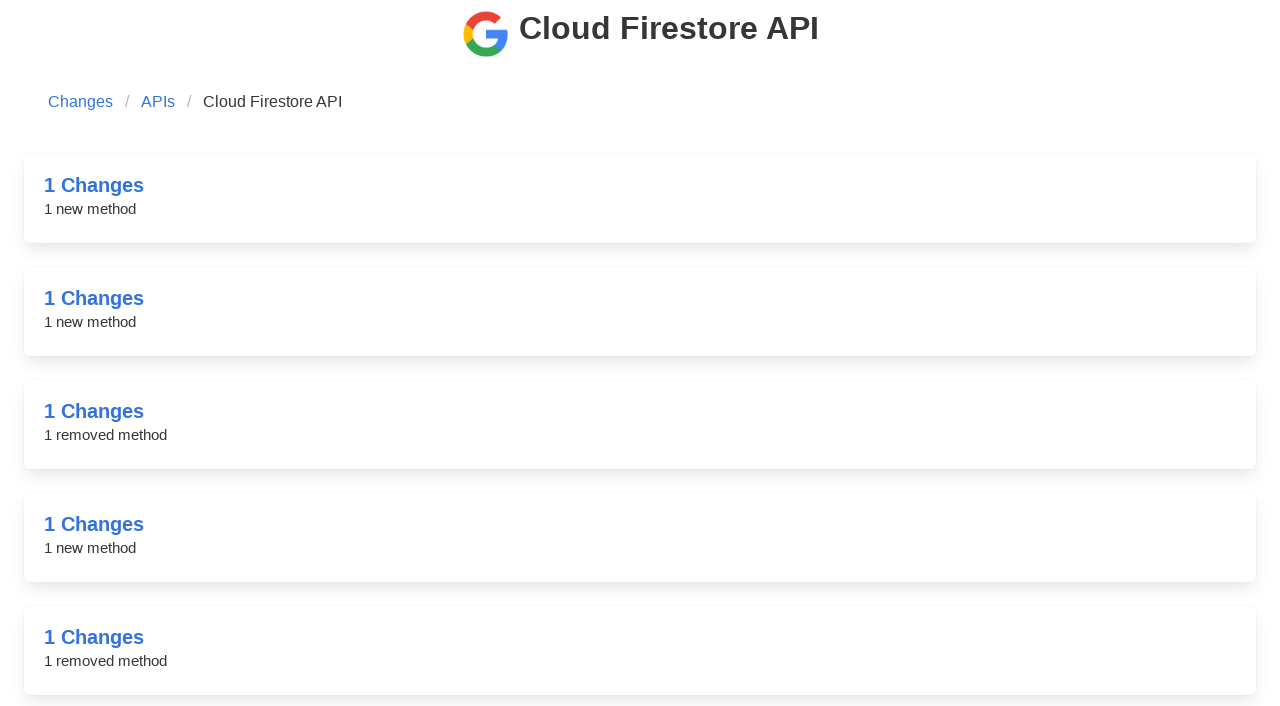

--- FILE ---
content_type: text/html
request_url: https://gcpapichanges.com/apis/firestore:v1beta1/
body_size: 978
content:
<!DOCTYPE html>
<html lang="en">
  <head>
    <meta charset="utf-8">
    <meta name="description" content="Changelog of GCP APIs.">
    <meta name="keywords" content="GCP, API, Changes, Changelog, GCP API">
    <meta name="viewport" content="width=device-width, initial-scale=1">
    <link rel="icon"
          href="/assets/icons/favicon.ico"
          sizes="16 x 16"
          type="image/png">
      <title>Change log of GCP APIs</title>
    <link rel="stylesheet" href="/assets/css/bulma.min.css" />
    <link rel="stylesheet" href="/assets/css/docutils.css" />
    <link rel="stylesheet" href="/assets/css/icons.css" />
    <link rel="stylesheet" href="/assets/css/site.css" />
    <link rel="alternate"
          type="application/rss+xml"
          title="Change log of GCP APIs"
          href="/feed/feed.rss" />
    <!-- Global site tag (gtag.js) - Google Analytics -->
    <script async src="https://www.googletagmanager.com/gtag/js?id=G-L95RHZ6TK5"></script>
    <script>
      window.dataLayer = window.dataLayer || [];
      function gtag(){dataLayer.push(arguments);}
      gtag('js', new Date());
      gtag('config', 'G-L95RHZ6TK5');
    </script>
  </head>
  <body>
  <section class="section">
    <div class="container">
      <h1 class="title has-text-centered">
        <span class="is-inline-block br-5"
              style="background-image: url('https://www.google.com/images/icons/product/search-64.gif');min-width: 48px;min-height: 48px;background-repeat: no-repeat;background-size: cover">&nbsp;</span>
        Cloud Firestore API
      </h1>
    </div>
  </section>
  <nav class="breadcrumb is-left" aria-label="breadcrumbs">
    <ul>
      <li>
        <a href="/">Changes</a>
      </li>
      <li>
        <a href="/apis">APIs</a>
      </li>
      <li class="is-active">
        <a href="#" aria-current="page">Cloud Firestore API</a>
      </li>
    </ul>
  </nav>
  <section class="section">
    <div class="tile is-ancestor">
      <div class="tile is-12 is-vertical is-parent">
            <div class="tile is-child box">  <p class="title api-summary is-5 is-marginless">
    <a href="/changes/1766145600-firestore:v1beta1.html">
        1 Changes
        <br />
    </a>
    <span>1 new method</span>
  </p>
</div>
            <div class="tile is-child box">  <p class="title api-summary is-5 is-marginless">
    <a href="/changes/1663848000-firestore:v1beta1.html">
        1 Changes
        <br />
    </a>
    <span>1 new method</span>
  </p>
</div>
            <div class="tile is-child box">  <p class="title api-summary is-5 is-marginless">
    <a href="/changes/1652875200-firestore:v1beta1.html">
        1 Changes
        <br />
    </a>
    <span>1 removed method</span>
  </p>
</div>
            <div class="tile is-child box">  <p class="title api-summary is-5 is-marginless">
    <a href="/changes/1652097600-firestore:v1beta1.html">
        1 Changes
        <br />
    </a>
    <span>1 new method</span>
  </p>
</div>
            <div class="tile is-child box">  <p class="title api-summary is-5 is-marginless">
    <a href="/changes/1651536000-firestore:v1beta1.html">
        1 Changes
        <br />
    </a>
    <span>1 removed method</span>
  </p>
</div>
            <div class="tile is-child box">  <p class="title api-summary is-5 is-marginless">
    <a href="/changes/1649332800-firestore:v1beta1.html">
        1 Changes
        <br />
    </a>
    <span>1 new method</span>
  </p>
</div>
            <div class="tile is-child box">  <p class="title api-summary is-5 is-marginless">
    <a href="/changes/1647432000-firestore:v1beta1.html">
        1 Changes
        <br />
    </a>
    <span>1 new method</span>
  </p>
</div>
      </div>
    </div>
  </section>
    <footer class="footer">
      <div class="content has-text-centered">
        <p class="disclaimer">
          All trademarks not owned by TrustOnCloud that appear on this site are the property of their respective owners, and
          <br />
          do not imply any affiliation with or endorsement by them. All specifications are subject to change without notice.
        </p>
        <p>
          Inspired by <a href="https://awsiamchanges.com" target="_blank">awsiamchanges.com</a>
        </p>
        <p>
            Last updated on <strong>25-01-2026 00:15 UTC</strong>
          <br />
        </p>
      </div>
    </footer>
  </body>
</html>

--- FILE ---
content_type: text/css
request_url: https://gcpapichanges.com/assets/css/icons.css
body_size: 179
content:
.toc-16 {
    background-image: url('/assets/icons/toc_16.png');
    min-width: 16px;
    min-height: 16px;
}
.toc-cloud-16 {
    background-image: url('/assets/icons/toc-cloud.svg');
    min-width: 16px;
    min-height: 16px;
}
.rss-feed-16 {
    background-image: url('/assets/icons/rss-feed.svg');
    min-width: 16px;
    min-height: 16px;
}
.mailing-list-16 {
    background-image: url('/assets/icons/mailing-list_16.png');
    min-width: 16px;
    min-height: 16px;
}
.gcp-16 {
    background-image: url('/assets/icons/gcp.svg');
    min-width: 16px;
    min-height: 16px;
}
.toc-32 {
    background-image: url('/assets/icons/toc_32.png');
    min-width: 32px;
    min-height: 32px;
}
.toc-cloud-32 {
    background-image: url('/assets/icons/toc-cloud.svg');
    min-width: 32px;
    min-height: 32px;
}
.rss-feed-32 {
    background-image: url('/assets/icons/rss-feed.svg');
    min-width: 32px;
    min-height: 32px;
}
.mailing-list-32 {
    background-image: url('/assets/icons/mailing-list_32.png');
    min-width: 32px;
    min-height: 32px;
}
.gcp-32 {
    background-image: url('/assets/icons/gcp.svg');
    min-width: 32px;
    min-height: 32px;
}
.toc-48 {
    background-image: url('/assets/icons/toc_48.png');
    min-width: 48px;
    min-height: 48px;
}
.toc-cloud-48 {
    background-image: url('/assets/icons/toc-cloud.svg');
    min-width: 48px;
    min-height: 48px;
}
.rss-feed-48 {
    background-image: url('/assets/icons/rss-feed.svg');
    min-width: 48px;
    min-height: 48px;
}
.mailing-list-48 {
    background-image: url('/assets/icons/mailing-list_48.png');
    min-width: 48px;
    min-height: 48px;
}
.gcp-48 {
    background-image: url('/assets/icons/gcp.svg');
    min-width: 48px;
    min-height: 48px;
}
.toc-64 {
    background-image: url('/assets/icons/toc_64.png');
    min-width: 64px;
    min-height: 64px;
}
.toc-cloud-64 {
    background-image: url('/assets/icons/toc-cloud.svg');
    min-width: 64px;
    min-height: 64px;
}
.rss-feed-64 {
    background-image: url('/assets/icons/rss-feed.svg');
    min-width: 64px;
    min-height: 64px;
}
.mailing-list-64 {
    background-image: url('/assets/icons/mailing-list_64.png');
    min-width: 64px;
    min-height: 64px;
}
.gcp-64 {
    background-image: url('/assets/icons/gcp.svg');
    min-width: 64px;
    min-height: 64px;
}
.toc-cloud-256 {
    background-image: url('/assets/icons/toc-cloud.svg');
    min-width: 256px;
    min-height: 256px;
}
.rss-feed-256 {
    background-image: url('/assets/icons/rss-feed.svg');
    min-width: 256px;
    min-height: 256px;
}
.gcp-256 {
    background-image: url('/assets/icons/gcp.svg');
    min-width: 256px;
    min-height: 256px;
}
.toc-cloud-320 {
    background-image: url('/assets/icons/toc-cloud.svg');
    min-width: 320px;
    min-height: 320px;
}
.rss-feed-320 {
    background-image: url('/assets/icons/rss-feed.svg');
    min-width: 320px;
    min-height: 320px;
}
.gcp-320 {
    background-image: url('/assets/icons/gcp.svg');
    min-width: 320px;
    min-height: 320px;
}
